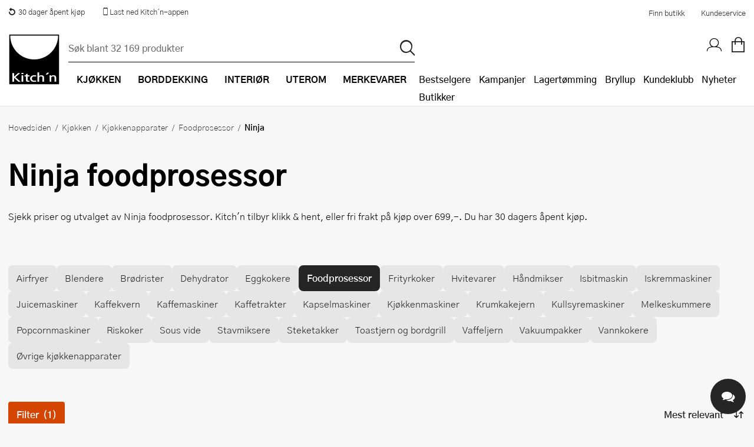

--- FILE ---
content_type: text/javascript
request_url: https://www.kitchn.no/js/blazorBoot.js
body_size: 433
content:
(() => {
  const maximumRetryCount = 3;
  const retryIntervalMilliseconds = Math.floor(Math.random() * (10000 - 3000 + 1)) + 3000;

  const startReconnectionProcess = () => {

    let isCanceled = false;

    (async () => {
      for (let i = 0; i < maximumRetryCount; i++) {
        console.log(`Attempting to reconnect: ${i + 1} of ${maximumRetryCount}`)
        await new Promise(resolve => setTimeout(resolve, retryIntervalMilliseconds));

        if (isCanceled) {
          return;
        }

        try {
          const result = await Blazor.reconnect();
          if (!result) {
            // The server was reached, but the connection was rejected; reload the page.
            location.reload();
            return;
          }

          // Successfully reconnected to the server.
          return;
        } catch {
          // Didn't reach the server; try again.
        }
      }

      // Retried too many times; reload the page.
      location.reload();
    })();

    return {
      cancel: () => {
        isCanceled = true;
      },
    };
  };

  let currentReconnectionProcess = null;

  Blazor.start({
    reconnectionHandler: {
      onConnectionDown: () => currentReconnectionProcess ??= startReconnectionProcess(),
      onConnectionUp: () => {
        currentReconnectionProcess?.cancel();
        currentReconnectionProcess = null;
      }
    }
  });
})();

--- FILE ---
content_type: image/svg+xml
request_url: https://www.kitchn.no/img/vippslogginn.svg
body_size: 5084
content:
<svg fill="none" height="44" viewBox="0 0 210 44" width="210" xmlns="http://www.w3.org/2000/svg"><path d="m0 8c0-2.80026 0-4.20039.544967-5.26995.479363-.94081 1.244273-1.70572 2.185083-2.185083 1.06956-.544967 2.46969-.544967 5.26995-.544967h194c2.8 0 4.2 0 5.27.544967.941.479363 1.706 1.244273 2.185 2.185083.545 1.06956.545 2.46969.545 5.26995v28c0 2.8003 0 4.2004-.545 5.27-.479.9408-1.244 1.7057-2.185 2.185-1.07.545-2.47.545-5.27.545h-194c-2.80026 0-4.20039 0-5.26995-.545-.94081-.4793-1.70572-1.2442-2.185083-2.185-.544967-1.0696-.544967-2.4697-.544967-5.27z" fill="#ff5b24"/><g fill="#fff"><path d="m20.2401 26.2537h-5.9799v-11.0386h-2.3306v13.0349h8.3105zm5.8884 2.195c2.9539 0 4.7515-1.9331 4.7515-5.1399 0-3.1887-1.8067-5.1218-4.7515-5.1218-2.9358 0-4.7515 1.9422-4.7515 5.1218 0 3.2068 1.7886 5.1399 4.7515 5.1399zm0-1.8337c-1.5627 0-2.457-1.2105-2.457-3.2971 0-2.0867.8943-3.2971 2.457-3.2971 1.5537 0 2.448 1.2104 2.448 3.2971 0 2.0866-.8852 3.2971-2.448 3.2971zm11.0554 5.3928c2.8816 0 4.7063-1.4363 4.7063-3.7036v-9.9275h-2.159v1.5808h-.1535c-.542-1.0749-1.7163-1.7434-3.0623-1.7434-2.5202 0-4.083 1.9692-4.083 4.9954 0 2.9629 1.5537 4.896 4.0469 4.896 1.373 0 2.448-.5782 3.0171-1.6441h.1536v1.8789c0 1.2556-.8943 1.9964-2.43 1.9964-1.2285 0-2.0234-.4427-2.168-1.1382h-2.2492c.1806 1.6982 1.8428 2.8093 4.3811 2.8093zm0-5.6819c-1.5628 0-2.448-1.2104-2.448-3.1255 0-1.906.8852-3.1164 2.448-3.1164 1.5537 0 2.5022 1.2104 2.5022 3.1255 0 1.906-.9395 3.1164-2.5022 3.1164zm11.507 5.6819c2.8816 0 4.7063-1.4363 4.7063-3.7036v-9.9275h-2.1589v1.5808h-.1536c-.542-1.0749-1.7163-1.7434-3.0622-1.7434-2.5203 0-4.083 1.9692-4.083 4.9954 0 2.9629 1.5537 4.896 4.0468 4.896 1.3731 0 2.448-.5782 3.0171-1.6441h.1536v1.8789c0 1.2556-.8943 1.9964-2.4299 1.9964-1.2286 0-2.0235-.4427-2.168-1.1382h-2.2493c.1807 1.6982 1.8428 2.8093 4.3811 2.8093zm0-5.6819c-1.5627 0-2.448-1.2104-2.448-3.1255 0-1.906.8853-3.1164 2.448-3.1164 1.5537 0 2.5022 1.2104 2.5022 3.1255 0 1.906-.9394 3.1164-2.5022 3.1164zm13.1318-9.6023c.7407 0 1.3459-.5871 1.3459-1.3278 0-.7317-.6052-1.3279-1.3459-1.3279-.7317 0-1.337.5962-1.337 1.3279 0 .7407.6053 1.3278 1.337 1.3278zm-1.1111 11.5264h2.2312v-9.8733h-2.2312zm4.8134 0h2.2402v-5.7542c0-1.4814.8401-2.4118 2.177-2.4118 1.364 0 1.9964.7678 1.9964 2.3035v5.8625h2.2402v-6.3865c0-2.3486-1.2014-3.6765-3.4055-3.6765-1.4724 0-2.4661.6685-2.9358 1.7705h-.1536v-1.5808h-2.1589zm11.1096 0h2.2402v-5.7542c0-1.4814.8401-2.4118 2.177-2.4118 1.364 0 1.9963.7678 1.9963 2.3035v5.8625h2.2403v-6.3865c0-2.3486-1.2014-3.6765-3.4055-3.6765-1.4725 0-2.4661.6685-2.9358 1.7705h-.1536v-1.5808h-2.1589zm15.8417 0h2.2402v-6.0071c0-1.2285.822-2.1589 1.9331-2.1589 1.1021 0 1.7886.6684 1.7886 1.7615v6.4045h2.1768v-6.1697c0-1.1291.768-1.9963 1.933-1.9963 1.202 0 1.807.6413 1.807 1.9241v6.2419h2.231v-6.793c0-2.0505-1.192-3.27-3.171-3.27-1.373 0-2.511.7046-2.999 1.7796h-.153c-.4156-1.0931-1.3641-1.7796-2.7281-1.7796-1.3099 0-2.3216.6685-2.7461 1.7796h-.1536v-1.5899h-2.1589zm23.0067-2.7009c-.326.7407-1.093 1.1562-2.205 1.1562-1.472 0-2.42-1.0478-2.475-2.719v-.1174h6.902v-.7136c0-3.0984-1.689-4.9683-4.508-4.9683-2.863 0-4.643 1.9963-4.643 5.167 0 3.1616 1.753 5.0947 4.661 5.0947 2.331 0 3.984-1.1201 4.39-2.8996zm-2.295-5.6187c1.346 0 2.231.9485 2.277 2.448h-4.653c.1-1.4814 1.039-2.448 2.376-2.448zm10.143 8.4822c1.373 0 2.511-.6414 3.071-1.7253h.154v1.5627h2.168v-13.6943h-2.24v5.3928h-.154c-.524-1.084-1.644-1.7344-2.999-1.7344-2.493 0-4.065 1.9692-4.065 5.0947 0 3.1346 1.563 5.1038 4.065 5.1038zm.696-8.3286c1.535 0 2.484 1.2375 2.484 3.2339 0 2.0053-.94 3.2339-2.484 3.2339-1.536 0-2.466-1.2105-2.466-3.2339 0-2.0144.939-3.2339 2.466-3.2339z"/><path clip-rule="evenodd" d="m199.75 20.0884c-.72-2.7477-2.469-3.8384-4.855-3.8384-1.934 0-4.361 1.0907-4.361 3.7172 0 1.6968 1.173 3.0304 3.085 3.374l1.811.323c1.234.2221 1.584.6869 1.584 1.3132 0 .7071-.761 1.111-1.893 1.111-1.481 0-2.406-.5252-2.551-2.0001l-2.612.4042c.411 2.8483 2.962 4.0204 5.266 4.0204 2.181 0 4.505-1.2528 4.505-3.778 0-1.7174-1.049-2.9696-3.003-3.3337l-1.996-.3633c-1.111-.202-1.481-.7475-1.481-1.2727 0-.6668.72-1.0907 1.708-1.0907 1.255 0 2.139.4239 2.18 1.8179zm-58.075 4.3229 2.715-7.8584h3.188l-4.731 11.6565h-2.366l-4.731-11.6563h3.188zm16.683-4.5249c0 .9292-.74 1.5756-1.604 1.5756s-1.605-.6464-1.605-1.5756c0-.9294.741-1.5756 1.605-1.5756s1.605.6462 1.605 1.5756zm.494 4.1213c-1.07 1.3734-2.201 2.3229-4.197 2.323-2.036 0-3.62-1.2121-4.854-2.9897-.494-.7275-1.255-.889-1.811-.5051-.514.3637-.637 1.1314-.164 1.7982 1.707 2.5656 4.073 4.0602 6.829 4.0602 2.531 0 4.506-1.2119 6.048-3.2322.576-.7473.556-1.515 0-1.9393-.514-.4044-1.275-.2624-1.851.4849zm7.098-1.6568c0 2.384 1.399 3.6367 2.962 3.6367 1.481 0 3.004-1.1719 3.004-3.6367 0-2.4244-1.523-3.5959-2.983-3.5959-1.584 0-2.983 1.1111-2.983 3.5959zm0-4.1815v-1.5964h-2.9v15.677h2.9v-5.576c.967 1.2932 2.222 1.8389 3.641 1.8389 2.654 0 5.246-2.0608 5.246-6.3031 0-4.061-2.695-5.9596-4.999-5.9596-1.831 0-3.086.8281-3.888 1.9192zm13.928 4.1815c0 2.384 1.398 3.6367 2.962 3.6367 1.481 0 3.003-1.1719 3.003-3.6367 0-2.4244-1.522-3.5959-2.983-3.5959-1.584 0-2.983 1.1111-2.983 3.5959zm0-4.1815v-1.5964h-.001-2.9v15.677h2.9v-5.576c.967 1.2932 2.222 1.8389 3.641 1.8389 2.654 0 5.246-2.0608 5.246-6.3031 0-4.061-2.695-5.9596-4.999-5.9596-1.831 0-3.085.8281-3.887 1.9192z" fill-rule="evenodd"/></g></svg>